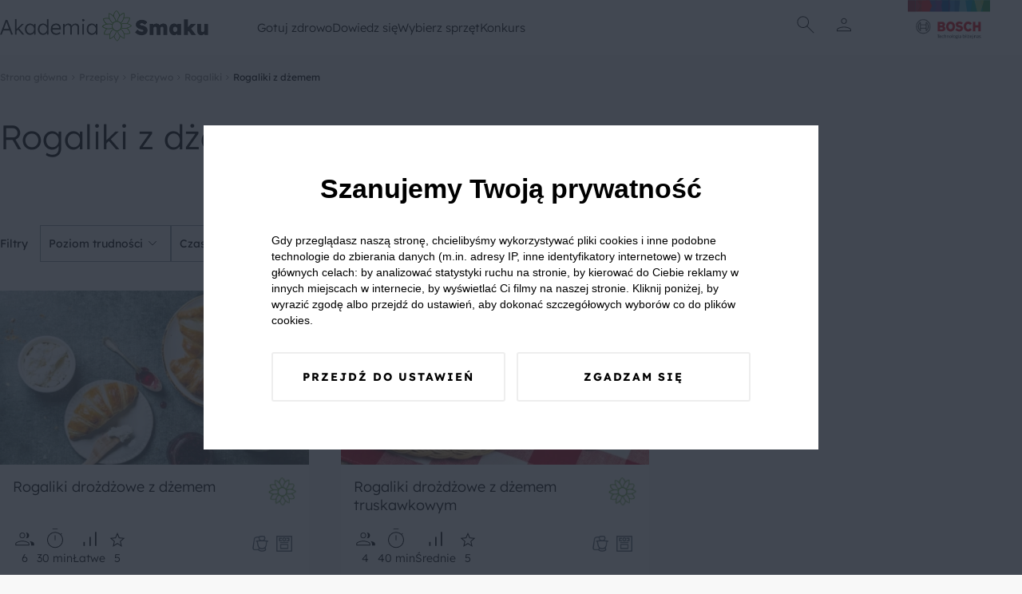

--- FILE ---
content_type: text/html; charset=UTF-8
request_url: https://akademiasmaku.pl/przepisy/rogaliki-z-dzemem
body_size: 12736
content:
<!DOCTYPE html>
<html lang="pl">
<head>
    <meta charset="utf-8"/>
    <meta name="viewport" content="width=device-width, initial-scale=1, shrink-to-fit=no">
    <title>Przepisy na rogaliki z dżemem - Akademia Smaku</title>
    <meta property="og:title" content="Przepisy na rogaliki z dżemem">
<meta property="og:image" content="/img/share.webp">

    <meta name="twitter:title" content="Przepisy na rogaliki z dżemem">
<meta name="twitter:description" content="">
    <script type="application/ld+json">{"@context":"https://schema.org","@type":"WebPage","name":"Przepisy na rogaliki z dżemem"}</script>
    <link rel="preconnect" href="https://fonts.googleapis.com">
    <link rel="preconnect" href="https://fonts.gstatic.com" crossorigin>
    <link  rel="preload"  as="style" onload="this.onload=null;this.rel='stylesheet'" href="https://fonts.googleapis.com/css2?family=Material+Symbols+Outlined:opsz,wght,FILL,GRAD@24,100,0,0" />
    <link rel="preload" as="style" href="https://akademiasmaku.pl/asb2025/assets/app-4ffc212f.css" /><link rel="modulepreload" href="https://akademiasmaku.pl/asb2025/assets/app-9a2ae87f.js" /><link rel="stylesheet" href="https://akademiasmaku.pl/asb2025/assets/app-4ffc212f.css" /><script type="module" src="https://akademiasmaku.pl/asb2025/assets/app-9a2ae87f.js"></script>    
    <link rel="canonical" href="https://akademiasmaku.pl/przepisy/rogaliki-z-dzemem">

    
    <meta name="google-site-verification" content="AEs5bHymViLQs128B50thCYxoCH49fA2fHgkevTvZ9g" />
    <link rel="dns-prefetch" href="https://www.googletagmanager.com/">
    <link href="https://www.googletagmanager.com/gtm.js?id=GTM-NL2H94" rel="preload" as="script">
    <link rel="preload" as="image" type="image/png"
          href="https://akademiasmaku.pl/asb2025/assets/bosh-logo-dda1f650.png"/>
    <link rel="preload" as="image" type="image/png"
          href="https://akademiasmaku.pl/asb2025/assets/akademia-logo-4608cd0f.png"/>


    
    
    <link rel="apple-touch-icon" sizes="180x180" href="https://akademiasmaku.pl/favicon/apple-touch-icon.png">
    <link rel="icon" type="image/png" sizes="32x32" href="https://akademiasmaku.pl/favicon/favicon-32x32.png">
    <link rel="icon" type="image/png" sizes="16x16" href="https://akademiasmaku.pl/favicon/favicon-16x16.png">
    <link rel="manifest" href="https://akademiasmaku.pl/favicon/site.webmanifest">
    <link rel="mask-icon" href="https://akademiasmaku.pl/favicon/safari-pinned-tab.svg" color="#72ab2e">
    <link rel="shortcut icon" href="https://akademiasmaku.pl/favicon/favicon.ico">
    <meta name="msapplication-TileColor" content="#da532c">
    <meta name="msapplication-config" content="https://akademiasmaku.pl/favicon/browserconfig.xml">
    <meta name="theme-color" content="#ffffff">
    
            <script type="application/ld+json">{"@context":"https:\/\/schema.org","@type":"BreadcrumbList","itemListElement":[{"@type":"ListItem","position":1,"item":{"@id":"https:\/\/akademiasmaku.pl","name":"Strona g\u0142\u00f3wna","image":null}},{"@type":"ListItem","position":2,"item":{"@id":"https:\/\/akademiasmaku.pl\/przepisy","name":"Przepisy","image":null}},{"@type":"ListItem","position":3,"item":{"@id":"https:\/\/akademiasmaku.pl\/przepisy\/pieczywo","name":"Pieczywo","image":null}},{"@type":"ListItem","position":4,"item":{"@id":"https:\/\/akademiasmaku.pl\/przepisy\/rogaliki","name":"Rogaliki","image":null}},{"@type":"ListItem","position":5,"item":{"@id":"https:\/\/akademiasmaku.pl\/przepisy\/rogaliki-z-dzemem","name":"Rogaliki z d\u017cemem","image":null}}]}</script>

        <style nonce="NIeHD9NGpq3QBgsTl96xxmSv8JJHK2Xn">[wire\:loading], [wire\:loading\.delay], [wire\:loading\.inline-block], [wire\:loading\.inline], [wire\:loading\.block], [wire\:loading\.flex], [wire\:loading\.table], [wire\:loading\.grid], [wire\:loading\.inline-flex] {display: none;}[wire\:loading\.delay\.shortest], [wire\:loading\.delay\.shorter], [wire\:loading\.delay\.short], [wire\:loading\.delay\.long], [wire\:loading\.delay\.longer], [wire\:loading\.delay\.longest] {display:none;}[wire\:offline] {display: none;}[wire\:dirty]:not(textarea):not(input):not(select) {display: none;}input:-webkit-autofill, select:-webkit-autofill, textarea:-webkit-autofill {animation-duration: 50000s;animation-name: livewireautofill;}@keyframes livewireautofill { from {} }</style>
</head>

<body class="rodoNoScroll">
<header class="header">
    <div class="container">
        <nav class="row align-stretch">
            <div class="col-6-xs col-3-md header__column">
                <a href="https://akademiasmaku.pl">
                    <img alt="Akademia Smaku" src="https://akademiasmaku.pl/asb2025/assets/akademia-logo-4608cd0f.png" width="261" height="39"
                         fetchpriority="high"/>
                </a>
            </div>
            <div class=" header__nav col-6-sm pl-1 pr-1">
                <div class="row  header__menu">
                                            <div class="header__menu__item">
                            <a class="header__menu__item__link" href=https://akademiasmaku.pl/przepisy>
                                Gotuj zdrowo
                            </a>
                                                            <div class="header__menu__item__submenu">
                                    <div class="container">
                                        <div class="row">
                                            <div class="col-2-xs header__menu__item__submenu__column mb-2">
                                            </div>
                                                                                                                                                <div class="col-2-xs header__menu__item__submenu__column mb-2">
                                                        <a class="header__menu__item__submenu__category"
                                                           href=https://akademiasmaku.pl/przepisy/potrawy>
                                                            Potrawy
                                                        </a>
                                                                                                                    <a class="header__menu__item__submenu__sublink"
                                                               href=https://akademiasmaku.pl/przepisy/zupy>
                                                                Zupy
                                                            </a>
                                                                                                                    <a class="header__menu__item__submenu__sublink"
                                                               href=https://akademiasmaku.pl/przepisy/dania-glowne>
                                                                Dania główne
                                                            </a>
                                                                                                                    <a class="header__menu__item__submenu__sublink"
                                                               href=https://akademiasmaku.pl/przepisy/dania-jednogarnkowe>
                                                                Dania jednogarnkowe
                                                            </a>
                                                                                                                    <a class="header__menu__item__submenu__sublink"
                                                               href=https://akademiasmaku.pl/przepisy/dla-dzieci>
                                                                Dla dzieci
                                                            </a>
                                                                                                                    <a class="header__menu__item__submenu__sublink"
                                                               href=https://akademiasmaku.pl/przepisy/kiszonki-i-przetwory>
                                                                Kiszonki i przetwory
                                                            </a>
                                                                                                                    <a class="header__menu__item__submenu__sublink"
                                                               href=https://akademiasmaku.pl/przepisy/sosy>
                                                                Sosy
                                                            </a>
                                                                                                                    <a class="header__menu__item__submenu__sublink"
                                                               href=https://akademiasmaku.pl/przepisy/salatki-i-surowki>
                                                                Sałatki i surówki
                                                            </a>
                                                                                                                    <a class="header__menu__item__submenu__sublink"
                                                               href=https://akademiasmaku.pl/przepisy/kuchnie-swiata>
                                                                Kuchnie świata
                                                            </a>
                                                                                                                    <a class="header__menu__item__submenu__sublink"
                                                               href=https://akademiasmaku.pl/przepisy/zdrowy-fastfood>
                                                                Zdrowy fastfood
                                                            </a>
                                                                                                            </div>

                                                                                                                                                                                                <div class="col-2-xs header__menu__item__submenu__column mb-2">
                                                        <a class="header__menu__item__submenu__category"
                                                           href=https://akademiasmaku.pl/przepisy/pora-dnia>
                                                            Pora dnia
                                                        </a>
                                                                                                                    <a class="header__menu__item__submenu__sublink"
                                                               href=https://akademiasmaku.pl/przepisy/sniadanie>
                                                                Śniadanie
                                                            </a>
                                                                                                                    <a class="header__menu__item__submenu__sublink"
                                                               href=https://akademiasmaku.pl/przepisy/drugie-sniadanie>
                                                                Drugie śniadanie
                                                            </a>
                                                                                                                    <a class="header__menu__item__submenu__sublink"
                                                               href=https://akademiasmaku.pl/przepisy/przystawka>
                                                                Przystawka
                                                            </a>
                                                                                                                    <a class="header__menu__item__submenu__sublink"
                                                               href=https://akademiasmaku.pl/przepisy/obiad>
                                                                Obiad
                                                            </a>
                                                                                                                    <a class="header__menu__item__submenu__sublink"
                                                               href=https://akademiasmaku.pl/przepisy/lunch>
                                                                Lunch
                                                            </a>
                                                                                                                    <a class="header__menu__item__submenu__sublink"
                                                               href=https://akademiasmaku.pl/przepisy/deser>
                                                                Deser
                                                            </a>
                                                                                                                    <a class="header__menu__item__submenu__sublink"
                                                               href=https://akademiasmaku.pl/przepisy/kolacja>
                                                                Kolacja
                                                            </a>
                                                                                                            </div>

                                                                                                                                                                                                <div class="col-2-xs header__menu__item__submenu__column mb-2">
                                                        <a class="header__menu__item__submenu__category"
                                                           href=https://akademiasmaku.pl/przepisy/specjalne-okazje>
                                                            Specjalne okazje
                                                        </a>
                                                                                                                    <a class="header__menu__item__submenu__sublink"
                                                               href=https://akademiasmaku.pl/przepisy/boze-narodzenie>
                                                                Boże Narodzenie
                                                            </a>
                                                                                                                    <a class="header__menu__item__submenu__sublink"
                                                               href=https://akademiasmaku.pl/przepisy/wielkanoc>
                                                                Wielkanoc
                                                            </a>
                                                                                                                    <a class="header__menu__item__submenu__sublink"
                                                               href=https://akademiasmaku.pl/przepisy/przyjecia-i-imprezy>
                                                                Przyjęcia i imprezy
                                                            </a>
                                                                                                                    <a class="header__menu__item__submenu__sublink"
                                                               href=https://akademiasmaku.pl/przepisy/przyjecia-dla-dzieci>
                                                                Przyjęcia dla dzieci
                                                            </a>
                                                                                                                    <a class="header__menu__item__submenu__sublink"
                                                               href=https://akademiasmaku.pl/przepisy/piknik>
                                                                Piknik
                                                            </a>
                                                                                                                    <a class="header__menu__item__submenu__sublink"
                                                               href=https://akademiasmaku.pl/przepisy/grill>
                                                                Grill
                                                            </a>
                                                                                                            </div>

                                                                                                                                                                                                <div class="col-2-xs header__menu__item__submenu__column mb-2">
                                                        <a class="header__menu__item__submenu__category"
                                                           href=https://akademiasmaku.pl/przepisy/napoje>
                                                            Napoje
                                                        </a>
                                                                                                                    <a class="header__menu__item__submenu__sublink"
                                                               href=https://akademiasmaku.pl/przepisy/grzance>
                                                                Grzańce
                                                            </a>
                                                                                                                    <a class="header__menu__item__submenu__sublink"
                                                               href=https://akademiasmaku.pl/przepisy/kawy>
                                                                Kawy
                                                            </a>
                                                                                                                    <a class="header__menu__item__submenu__sublink"
                                                               href=https://akademiasmaku.pl/przepisy/herbaty>
                                                                Herbaty
                                                            </a>
                                                                                                                    <a class="header__menu__item__submenu__sublink"
                                                               href=https://akademiasmaku.pl/przepisy/drinki>
                                                                Drinki
                                                            </a>
                                                                                                                    <a class="header__menu__item__submenu__sublink"
                                                               href=https://akademiasmaku.pl/przepisy/smoothie>
                                                                Smoothie
                                                            </a>
                                                                                                                    <a class="header__menu__item__submenu__sublink"
                                                               href=https://akademiasmaku.pl/przepisy/koktajle>
                                                                Koktajle
                                                            </a>
                                                                                                                    <a class="header__menu__item__submenu__sublink"
                                                               href=https://akademiasmaku.pl/przepisy/soki>
                                                                Soki
                                                            </a>
                                                                                                            </div>

                                                                                                                                                                                                <div class="col-2-xs">
                                                        <a class="header__menu__item__submenu__sublink--alone"
                                                           href=https://akademiasmaku.pl/top-10-przepisow-miesiaca>
                                                            TOP 10 przepisów miesiąca
                                                        </a>
                                                    </div>

                                                                                                                                        <div class="col-2-xs header__menu__item__submenu__column mb-2">
                                            </div>
                                        </div>
                                    </div>
                                </div>
                                                    </div>

                                            <div class="header__menu__item">
                            <a class="header__menu__item__link" href=https://akademiasmaku.pl/porady>
                                Dowiedz się
                            </a>
                                                            <div class="header__menu__item__submenu">
                                    <div class="container">
                                        <div class="row">
                                            <div class="col-2-xs header__menu__item__submenu__column mb-2">
                                            </div>
                                                                                                                                                <div class="col-2-xs">
                                                        <a class="header__menu__item__submenu__sublink--alone"
                                                           href=https://akademiasmaku.pl/inspiracje>
                                                            Inspiracje
                                                        </a>
                                                    </div>

                                                                                                                                                                                                <div class="col-2-xs">
                                                        <a class="header__menu__item__submenu__sublink--alone"
                                                           href=https://akademiasmaku.pl/porady>
                                                            Porady
                                                        </a>
                                                    </div>

                                                                                                                                                                                                <div class="col-2-xs">
                                                        <a class="header__menu__item__submenu__sublink--alone"
                                                           href=https://akademiasmaku.pl/artykuly>
                                                            Artykuły
                                                        </a>
                                                    </div>

                                                                                                                                                                                                <div class="col-2-xs">
                                                        <a class="header__menu__item__submenu__sublink--alone"
                                                           href=https://akademiasmaku.pl/quizy>
                                                            Quizy
                                                        </a>
                                                    </div>

                                                                                                                                                                                                <div class="col-2-xs">
                                                        <a class="header__menu__item__submenu__sublink--alone"
                                                           href=https://akademiasmaku.pl/redakcja>
                                                            Redakcja
                                                        </a>
                                                    </div>

                                                                                                                                        <div class="col-2-xs header__menu__item__submenu__column mb-2">
                                            </div>
                                        </div>
                                    </div>
                                </div>
                                                    </div>

                                            <div class="header__menu__item">
                            <a class="header__menu__item__link" href=https://akademiasmaku.pl/sprzety-agd>
                                Wybierz sprzęt
                            </a>
                                                            <div class="header__menu__item__submenu">
                                    <div class="container">
                                        <div class="row">
                                            <div class="col-2-xs header__menu__item__submenu__column mb-2">
                                            </div>
                                                                                                                                                <div class="col-2-xs header__menu__item__submenu__column mb-2">
                                                        <a class="header__menu__item__submenu__category"
                                                           href=https://akademiasmaku.pl/sprzety-agd/kuchnia>
                                                            Kuchnia
                                                        </a>
                                                                                                                    <a class="header__menu__item__submenu__sublink"
                                                               href=https://akademiasmaku.pl/sprzety-agd/kuchnia/zmywarki,6>
                                                                Zmywarki
                                                            </a>
                                                                                                                    <a class="header__menu__item__submenu__sublink"
                                                               href=https://akademiasmaku.pl/sprzety-agd/kuchnia/chlodziarki-i-zamrazarki,5>
                                                                Chłodziarki i zamrażarki
                                                            </a>
                                                                                                                    <a class="header__menu__item__submenu__sublink"
                                                               href=https://akademiasmaku.pl/sprzety-agd/kuchnia/piekarniki,4>
                                                                Piekarniki
                                                            </a>
                                                                                                                    <a class="header__menu__item__submenu__sublink"
                                                               href=https://akademiasmaku.pl/sprzety-agd/kuchnia/plyty-grzewcze,3>
                                                                Płyty grzewcze
                                                            </a>
                                                                                                                    <a class="header__menu__item__submenu__sublink"
                                                               href=https://akademiasmaku.pl/sprzety-agd/kuchnia/roboty-kuchenne,2>
                                                                Roboty kuchnne
                                                            </a>
                                                                                                                    <a class="header__menu__item__submenu__sublink"
                                                               href=https://akademiasmaku.pl/sprzety-agd/kuchnia/blendery-reczne-i-kielichowe,1>
                                                                Blendery ręczne i kielichowe
                                                            </a>
                                                                                                            </div>

                                                                                                                                                                                                <div class="col-2-xs header__menu__item__submenu__column mb-2">
                                                        <a class="header__menu__item__submenu__category"
                                                           href=https://akademiasmaku.pl/sprzety-agd/dom>
                                                            Dom
                                                        </a>
                                                                                                                    <a class="header__menu__item__submenu__sublink"
                                                               href=https://akademiasmaku.pl/sprzety-agd/dom/odkurzacze,10>
                                                                Odkurzacze
                                                            </a>
                                                                                                                    <a class="header__menu__item__submenu__sublink"
                                                               href=https://akademiasmaku.pl/sprzety-agd/dom/suszarki,8>
                                                                Suszarki
                                                            </a>
                                                                                                                    <a class="header__menu__item__submenu__sublink"
                                                               href=https://akademiasmaku.pl/sprzety-agd/dom/pralki,7>
                                                                Pralki
                                                            </a>
                                                                                                            </div>

                                                                                                                                        <div class="col-2-xs header__menu__item__submenu__column mb-2">
                                            </div>
                                        </div>
                                    </div>
                                </div>
                                                    </div>

                                            <div class="header__menu__item">
                            <a class="header__menu__item__link" href=https://akademiasmaku.pl/testerzysmaku>
                                Konkurs
                            </a>
                                                    </div>

                                    </div>
            </div>
            <div class="col-2-xs header__column header__iconsColumn">
                <div class="row justify-center align-center header__row">
              <span class="header__icon  display-i-md display-n icon ">       <img class="search-modal-toggle" src="https://akademiasmaku.pl/asb2025/assets/search-d759c0fb.svg"
                                                                         width="32"
                                                                         height="32"
                                                                         alt="Wyszukaj"></span>


                                                                <span class="header__icon header__icon__user ">
      <img src="https://akademiasmaku.pl/asb2025/assets/user-8a4622a1.svg" class="user-modal-toggle"
           width="32"
           height="32"
           alt="Użytkownik"></span>
                    
                </div>
                <div class="header__bottomAnchor">
                    <div id="user-modal" class="userMenu">
  <div  class="userMenu__content user-modal-toggle">
    
          <a href="https://akademiasmaku.pl/logowanie" class="btn  btn--primary userMenu__content__button">Zaloguj się</a>
      <a href="https://akademiasmaku.pl/rejestracja" class="btn  btn--secondary userMenu__content__button">Załóż konto</a>
      </div>
</div>

                    <div id="search-modal" class="searchMenu">
    <form class="searchMenu__content" method="GET" action="https://akademiasmaku.pl/wyszukiwarka">


      <input name="pharse" required class="formField__input" id="search-modal-input" type="text" value="">
    <button class="btn btn--primary btn--small searchMenu__content__button">
        <img
            src="https://akademiasmaku.pl/asb2025/assets/search-white-a4739cea.svg"
            width="28" height="28"
            alt="Szukaj">
    </button>
  </form>

</div>

                </div>
            </div>
            <div class="col-4-xs col-1-md header__column ">
                <div class="row justify-flex-end header__row">
                    <a href="https://www.bosch-home.pl/" target="_blank">
                        <img alt="Bosh Logo" src="https://akademiasmaku.pl/asb2025/assets/bosh-logo-dda1f650.png" fetchpriority="high"
                             width="135" height="85"/>
                    </a>
                </div>
            </div>
        </nav>
    </div>

</header>

<div class="headerMobile">
    <div class="container headerMobile__container">
        <div class="row">
            <a href="/" class="col-2-xs headerMobile__link pt-1 pb-1 headerMobile__column">
                <img class="headerMobile__icon" src="https://akademiasmaku.pl/asb2025/assets/home-5e56b80a.svg" width="26"
                     height="26"
                     alt="Home">
                <span class="headerMobile__link">
          Home
        </span>
            </a>
            <div class="col-2-xs headerMobile__link pt-1 pb-1 headerMobile__column headerMobile__tab" data-key="0">
                <img class="headerMobile__icon" src="https://akademiasmaku.pl/asb2025/assets/stockpot-314129ce.svg" width="26"
                     height="26"
                     alt="   Gotuj zdrowo">
                <span class="headerMobile__link">
          Gotuj zdrowo
        </span>
            </div>
            <div class="col-4-xs headerMobile__link pt-1 pb-1 headerMobile__column--center">
          <span class="headerMobile__icon headerMobile__icon--center ">   <img class="search-modal-toggle"
                                                                                                  src="https://akademiasmaku.pl/asb2025/assets/search-7ba99c2e.svg"
                                                                                                  width="38" height="38"
                                                                                                  alt="Znajdź przepis">
</span>

                <span class="headerMobile__link search-modal-toggle">
          Znajdź przepis
        </span>
            </div>
            <div href="https://akademiasmaku.pl/profil/ulubione" class="col-2-xs headerMobile__link pt-1 pb-1 headerMobile__column">
                <img class="headerMobile__icon" src="https://akademiasmaku.pl/asb2025/assets/favorite-e304e438.svg" width="26"
                     height="26"
                     alt="   Ulubione">
                <span class="headerMobile__link">
          Ulubione
        </span>
            </div>
            <div class="col-2-xs headerMobile__link pt-1 pb-1 headerMobile__column headerMobile__tab" data-key="more">

                <img class="headerMobile__icon" src="https://akademiasmaku.pl/asb2025/assets/more-7c0a7cba.svg" width="26"
                     height="26"
                     alt="   Więcej">
                <span class="headerMobile__link">
          Więcej
        </span>
            </div>
        </div>
    </div>
</div>
    <div class="headerMobile__expand" data-key="0">
        <button class="headerMobile__expand__close">
            <img  class="headerMobile__expand__close__icon" src="https://akademiasmaku.pl/asb2025/assets/close-63600f98.svg"
                  width="24"
                  height="24"
                  alt="Zamknij">


            Zamknij
        </button>
        <span class="headerMobile__expand__title">Gotuj zdrowo</span>
                                    <div class="headerMobile__expand__acordion">
                    <div class="headerMobile__expand__acordion__head">
                        <div class="headerMobile__expand__acordion__head__content">
                            Potrawy
                            <img class="headerMobile__expand__acordion__head__content__icon"
                                 src="https://akademiasmaku.pl/asb2025/assets/chevron-right-13227fb2.svg"
                                 width="24" height="24"
                                 alt="Strzałka w prawo">
                        </div>
                    </div>
                    <div class="headerMobile__expand__acordion__body">
                                                    <a class="headerMobile__expand__acordion__body__link" href=https://akademiasmaku.pl/przepisy/zupy>
                                Zupy
                            </a>
                                                    <a class="headerMobile__expand__acordion__body__link" href=https://akademiasmaku.pl/przepisy/dania-glowne>
                                Dania główne
                            </a>
                                                    <a class="headerMobile__expand__acordion__body__link" href=https://akademiasmaku.pl/przepisy/dania-jednogarnkowe>
                                Dania jednogarnkowe
                            </a>
                                                    <a class="headerMobile__expand__acordion__body__link" href=https://akademiasmaku.pl/przepisy/dla-dzieci>
                                Dla dzieci
                            </a>
                                                    <a class="headerMobile__expand__acordion__body__link" href=https://akademiasmaku.pl/przepisy/kiszonki-i-przetwory>
                                Kiszonki i przetwory
                            </a>
                                                    <a class="headerMobile__expand__acordion__body__link" href=https://akademiasmaku.pl/przepisy/sosy>
                                Sosy
                            </a>
                                                    <a class="headerMobile__expand__acordion__body__link" href=https://akademiasmaku.pl/przepisy/salatki-i-surowki>
                                Sałatki i surówki
                            </a>
                                                    <a class="headerMobile__expand__acordion__body__link" href=https://akademiasmaku.pl/przepisy/kuchnie-swiata>
                                Kuchnie świata
                            </a>
                                                    <a class="headerMobile__expand__acordion__body__link" href=https://akademiasmaku.pl/przepisy/zdrowy-fastfood>
                                Zdrowy fastfood
                            </a>
                                            </div>
                </div>
                                                <div class="headerMobile__expand__acordion">
                    <div class="headerMobile__expand__acordion__head">
                        <div class="headerMobile__expand__acordion__head__content">
                            Pora dnia
                            <img class="headerMobile__expand__acordion__head__content__icon"
                                 src="https://akademiasmaku.pl/asb2025/assets/chevron-right-13227fb2.svg"
                                 width="24" height="24"
                                 alt="Strzałka w prawo">
                        </div>
                    </div>
                    <div class="headerMobile__expand__acordion__body">
                                                    <a class="headerMobile__expand__acordion__body__link" href=https://akademiasmaku.pl/przepisy/sniadanie>
                                Śniadanie
                            </a>
                                                    <a class="headerMobile__expand__acordion__body__link" href=https://akademiasmaku.pl/przepisy/drugie-sniadanie>
                                Drugie śniadanie
                            </a>
                                                    <a class="headerMobile__expand__acordion__body__link" href=https://akademiasmaku.pl/przepisy/przystawka>
                                Przystawka
                            </a>
                                                    <a class="headerMobile__expand__acordion__body__link" href=https://akademiasmaku.pl/przepisy/obiad>
                                Obiad
                            </a>
                                                    <a class="headerMobile__expand__acordion__body__link" href=https://akademiasmaku.pl/przepisy/lunch>
                                Lunch
                            </a>
                                                    <a class="headerMobile__expand__acordion__body__link" href=https://akademiasmaku.pl/przepisy/deser>
                                Deser
                            </a>
                                                    <a class="headerMobile__expand__acordion__body__link" href=https://akademiasmaku.pl/przepisy/kolacja>
                                Kolacja
                            </a>
                                            </div>
                </div>
                                                <div class="headerMobile__expand__acordion">
                    <div class="headerMobile__expand__acordion__head">
                        <div class="headerMobile__expand__acordion__head__content">
                            Specjalne okazje
                            <img class="headerMobile__expand__acordion__head__content__icon"
                                 src="https://akademiasmaku.pl/asb2025/assets/chevron-right-13227fb2.svg"
                                 width="24" height="24"
                                 alt="Strzałka w prawo">
                        </div>
                    </div>
                    <div class="headerMobile__expand__acordion__body">
                                                    <a class="headerMobile__expand__acordion__body__link" href=https://akademiasmaku.pl/przepisy/boze-narodzenie>
                                Boże Narodzenie
                            </a>
                                                    <a class="headerMobile__expand__acordion__body__link" href=https://akademiasmaku.pl/przepisy/wielkanoc>
                                Wielkanoc
                            </a>
                                                    <a class="headerMobile__expand__acordion__body__link" href=https://akademiasmaku.pl/przepisy/przyjecia-i-imprezy>
                                Przyjęcia i imprezy
                            </a>
                                                    <a class="headerMobile__expand__acordion__body__link" href=https://akademiasmaku.pl/przepisy/przyjecia-dla-dzieci>
                                Przyjęcia dla dzieci
                            </a>
                                                    <a class="headerMobile__expand__acordion__body__link" href=https://akademiasmaku.pl/przepisy/piknik>
                                Piknik
                            </a>
                                                    <a class="headerMobile__expand__acordion__body__link" href=https://akademiasmaku.pl/przepisy/grill>
                                Grill
                            </a>
                                            </div>
                </div>
                                                <div class="headerMobile__expand__acordion">
                    <div class="headerMobile__expand__acordion__head">
                        <div class="headerMobile__expand__acordion__head__content">
                            Napoje
                            <img class="headerMobile__expand__acordion__head__content__icon"
                                 src="https://akademiasmaku.pl/asb2025/assets/chevron-right-13227fb2.svg"
                                 width="24" height="24"
                                 alt="Strzałka w prawo">
                        </div>
                    </div>
                    <div class="headerMobile__expand__acordion__body">
                                                    <a class="headerMobile__expand__acordion__body__link" href=https://akademiasmaku.pl/przepisy/grzance>
                                Grzańce
                            </a>
                                                    <a class="headerMobile__expand__acordion__body__link" href=https://akademiasmaku.pl/przepisy/kawy>
                                Kawy
                            </a>
                                                    <a class="headerMobile__expand__acordion__body__link" href=https://akademiasmaku.pl/przepisy/herbaty>
                                Herbaty
                            </a>
                                                    <a class="headerMobile__expand__acordion__body__link" href=https://akademiasmaku.pl/przepisy/drinki>
                                Drinki
                            </a>
                                                    <a class="headerMobile__expand__acordion__body__link" href=https://akademiasmaku.pl/przepisy/smoothie>
                                Smoothie
                            </a>
                                                    <a class="headerMobile__expand__acordion__body__link" href=https://akademiasmaku.pl/przepisy/koktajle>
                                Koktajle
                            </a>
                                                    <a class="headerMobile__expand__acordion__body__link" href=https://akademiasmaku.pl/przepisy/soki>
                                Soki
                            </a>
                                            </div>
                </div>
                                                <a class="headerMobile__expand__acordion__link" class="" href=https://akademiasmaku.pl/top-10-przepisow-miesiaca>
                    TOP 10 przepisów miesiąca
                </a>
                    
    </div>
    <div class="headerMobile__expand" data-key="1">
        <button class="headerMobile__expand__close">
            <img  class="headerMobile__expand__close__icon" src="https://akademiasmaku.pl/asb2025/assets/close-63600f98.svg"
                  width="24"
                  height="24"
                  alt="Zamknij">


            Zamknij
        </button>
        <span class="headerMobile__expand__title">Dowiedz się</span>
                                    <a class="headerMobile__expand__acordion__link" class="" href=https://akademiasmaku.pl/inspiracje>
                    Inspiracje
                </a>
                                                <a class="headerMobile__expand__acordion__link" class="" href=https://akademiasmaku.pl/porady>
                    Porady
                </a>
                                                <a class="headerMobile__expand__acordion__link" class="" href=https://akademiasmaku.pl/artykuly>
                    Artykuły
                </a>
                                                <a class="headerMobile__expand__acordion__link" class="" href=https://akademiasmaku.pl/quizy>
                    Quizy
                </a>
                                                <a class="headerMobile__expand__acordion__link" class="" href=https://akademiasmaku.pl/redakcja>
                    Redakcja
                </a>
                    
    </div>
    <div class="headerMobile__expand" data-key="2">
        <button class="headerMobile__expand__close">
            <img  class="headerMobile__expand__close__icon" src="https://akademiasmaku.pl/asb2025/assets/close-63600f98.svg"
                  width="24"
                  height="24"
                  alt="Zamknij">


            Zamknij
        </button>
        <span class="headerMobile__expand__title">Wybierz sprzęt</span>
                                    <div class="headerMobile__expand__acordion">
                    <div class="headerMobile__expand__acordion__head">
                        <div class="headerMobile__expand__acordion__head__content">
                            Kuchnia
                            <img class="headerMobile__expand__acordion__head__content__icon"
                                 src="https://akademiasmaku.pl/asb2025/assets/chevron-right-13227fb2.svg"
                                 width="24" height="24"
                                 alt="Strzałka w prawo">
                        </div>
                    </div>
                    <div class="headerMobile__expand__acordion__body">
                                                    <a class="headerMobile__expand__acordion__body__link" href=https://akademiasmaku.pl/sprzety-agd/kuchnia/zmywarki,6>
                                Zmywarki
                            </a>
                                                    <a class="headerMobile__expand__acordion__body__link" href=https://akademiasmaku.pl/sprzety-agd/kuchnia/chlodziarki-i-zamrazarki,5>
                                Chłodziarki i zamrażarki
                            </a>
                                                    <a class="headerMobile__expand__acordion__body__link" href=https://akademiasmaku.pl/sprzety-agd/kuchnia/piekarniki,4>
                                Piekarniki
                            </a>
                                                    <a class="headerMobile__expand__acordion__body__link" href=https://akademiasmaku.pl/sprzety-agd/kuchnia/plyty-grzewcze,3>
                                Płyty grzewcze
                            </a>
                                                    <a class="headerMobile__expand__acordion__body__link" href=https://akademiasmaku.pl/sprzety-agd/kuchnia/roboty-kuchenne,2>
                                Roboty kuchnne
                            </a>
                                                    <a class="headerMobile__expand__acordion__body__link" href=https://akademiasmaku.pl/sprzety-agd/kuchnia/blendery-reczne-i-kielichowe,1>
                                Blendery ręczne i kielichowe
                            </a>
                                            </div>
                </div>
                                                <div class="headerMobile__expand__acordion">
                    <div class="headerMobile__expand__acordion__head">
                        <div class="headerMobile__expand__acordion__head__content">
                            Dom
                            <img class="headerMobile__expand__acordion__head__content__icon"
                                 src="https://akademiasmaku.pl/asb2025/assets/chevron-right-13227fb2.svg"
                                 width="24" height="24"
                                 alt="Strzałka w prawo">
                        </div>
                    </div>
                    <div class="headerMobile__expand__acordion__body">
                                                    <a class="headerMobile__expand__acordion__body__link" href=https://akademiasmaku.pl/sprzety-agd/dom/odkurzacze,10>
                                Odkurzacze
                            </a>
                                                    <a class="headerMobile__expand__acordion__body__link" href=https://akademiasmaku.pl/sprzety-agd/dom/suszarki,8>
                                Suszarki
                            </a>
                                                    <a class="headerMobile__expand__acordion__body__link" href=https://akademiasmaku.pl/sprzety-agd/dom/pralki,7>
                                Pralki
                            </a>
                                            </div>
                </div>
                    
    </div>
    <div class="headerMobile__expand" data-key="3">
        <button class="headerMobile__expand__close">
            <img  class="headerMobile__expand__close__icon" src="https://akademiasmaku.pl/asb2025/assets/close-63600f98.svg"
                  width="24"
                  height="24"
                  alt="Zamknij">


            Zamknij
        </button>
        <span class="headerMobile__expand__title">Konkurs</span>
        
    </div>

<div class="headerMobile__expand" data-key="more">
    <button class="headerMobile__expand__close">
        <img  class="headerMobile__expand__close__icon" src="https://akademiasmaku.pl/asb2025/assets/close-63600f98.svg"
              width="24"
              height="24"
              alt="Zamknij">
        Zamknij
    </button>
    <h2 class="headerMobile__expand__title">Więcej</h2>
                        <div class="headerMobile__expand__acordion">
                <div class="headerMobile__expand__acordion__head">
                    <div class="headerMobile__expand__acordion__head__content">
                        Dowiedz się
                        <img class="headerMobile__expand__acordion__head__content__icon"
                             src="https://akademiasmaku.pl/asb2025/assets/chevron-right-13227fb2.svg"
                             width="24" height="24"
                             alt="Strzałka w prawo">


                    </div>
                </div>
                <div class="headerMobile__expand__acordion__body">
                                            <a class="headerMobile__expand__acordion__body__link" href=https://akademiasmaku.pl/inspiracje>
                            Inspiracje
                        </a>
                                            <a class="headerMobile__expand__acordion__body__link" href=https://akademiasmaku.pl/porady>
                            Porady
                        </a>
                                            <a class="headerMobile__expand__acordion__body__link" href=https://akademiasmaku.pl/artykuly>
                            Artykuły
                        </a>
                                            <a class="headerMobile__expand__acordion__body__link" href=https://akademiasmaku.pl/quizy>
                            Quizy
                        </a>
                                            <a class="headerMobile__expand__acordion__body__link" href=https://akademiasmaku.pl/redakcja>
                            Redakcja
                        </a>
                                    </div>
            </div>
                                <div class="headerMobile__expand__acordion">
                <div class="headerMobile__expand__acordion__head">
                    <div class="headerMobile__expand__acordion__head__content">
                        Wybierz sprzęt
                        <img class="headerMobile__expand__acordion__head__content__icon"
                             src="https://akademiasmaku.pl/asb2025/assets/chevron-right-13227fb2.svg"
                             width="24" height="24"
                             alt="Strzałka w prawo">


                    </div>
                </div>
                <div class="headerMobile__expand__acordion__body">
                                            <a class="headerMobile__expand__acordion__body__link" href=https://akademiasmaku.pl/sprzety-agd/kuchnia>
                            Kuchnia
                        </a>
                                            <a class="headerMobile__expand__acordion__body__link" href=https://akademiasmaku.pl/sprzety-agd/dom>
                            Dom
                        </a>
                                    </div>
            </div>
                                <a class="headerMobile__expand__acordion__link" class="" href=https://akademiasmaku.pl/testerzysmaku>
                Konkurs
            </a>
            </div>




<main>
        <nav class="breadcrumb" aria-label="breadcrumbs">
            <div class="container">
                <ul class="breadcrumb__list">
                                                                                                        <li  class="breadcrumb__item"><a class="breadcrumb__link" href="https://akademiasmaku.pl">Strona główna</a></li>
                                                    
                                                                                                        <li  class="breadcrumb__item"><a class="breadcrumb__link" href="https://akademiasmaku.pl/przepisy">Przepisy</a></li>
                                                    
                                                                                                        <li  class="breadcrumb__item"><a class="breadcrumb__link" href="https://akademiasmaku.pl/przepisy/pieczywo">Pieczywo</a></li>
                                                    
                                                                                                        <li  class="breadcrumb__item"><a class="breadcrumb__link" href="https://akademiasmaku.pl/przepisy/rogaliki">Rogaliki</a></li>
                                                    
                                                                                                        <li class="breadcrumb__item "><a class="breadcrumb__link breadcrumb__link--active" href="https://akademiasmaku.pl/przepisy/rogaliki-z-dzemem" aria-current="page">Rogaliki z dżemem</a></li>
                                                    
                                    </ul>
            </div>
        </nav>


    <div class="container ">

        <div class="tagInfo">
            <div class="row gap-2 align-center">
                <div class=" col-12-md ">
                    <h1 class="tagInfo__title">Rogaliki z dżemem</h1>
                                                                                                        </div>
                            </div>
        </div>

        
        <div class="filters">
            <div class="filters__title">Filtry</div>
            <form action=" https://akademiasmaku.pl/przepisy/rogaliki-z-dzemem "
                  class="filters__form" method="get">
                <div class="filters__list">


                    <div class="filters__select">
                        <span>Poziom trudności</span>
                        <img src="https://akademiasmaku.pl/asb2025/assets/keyboard-arrow-down-fd40ddb2.svg" width="24" height="24"
                             alt="Strzałka w dół">
                        <div class="filters__selectBottom">
                            <label class="filters__label">
                                <input class="filters__checkbox" name="poziom"  value="0" type="radio">
                                <span class="filters__labelText">Łatwy</span>
                            </label>

                            <label class="filters__label">
                                <input class="filters__checkbox" name="poziom"  value="1" type="radio">
                                <span class="filters__labelText">Średnie</span>
                            </label>

                            <label class="filters__label">
                                <input class="filters__checkbox" name="poziom"  value="2" type="radio">
                                <span class="filters__labelText">Trudne</span>
                            </label>
                        </div>
                    </div>


                    <div class="filters__select">
                        <span>Czas przygotowania</span>
                        <img src="https://akademiasmaku.pl/asb2025/assets/keyboard-arrow-down-fd40ddb2.svg" width="24" height="24"
                             alt="Strzałka w dół">
                        <div class="filters__selectBottom">
                            <label class="filters__label">
                                <input class="filters__checkbox" name="czas"   value="1" type="radio">
                                <span class="filters__labelText">Do 10 min</span>
                            </label>
                            <label class="filters__label">
                                <input class="filters__checkbox" name="czas"   value="2" type="radio">
                                <span class="filters__labelText">Do 20 min</span>
                            </label>

                            <label class="filters__label">
                                <input class="filters__checkbox" name="czas"   value="3" type="radio">
                                <span class="filters__labelText">Do 45 min</span>
                            </label>

                            <label class="filters__label">
                                <input class="filters__checkbox" name="czas"   value="4" type="radio">
                                <span class="filters__labelText">Do 1 godz</span>
                            </label>

                            <label class="filters__label">
                                <input class="filters__checkbox" name="czas"   value="5" type="radio">
                                <span class="filters__labelText">Powyżej 1 godziny</span>
                            </label>
                        </div>
                    </div>


                    <div class="filters__select">
                        <span>Dieta</span>
                        <img src="https://akademiasmaku.pl/asb2025/assets/keyboard-arrow-down-fd40ddb2.svg" width="24" height="24"
                             alt="Strzałka w dół">
                        <div class="filters__selectBottom">
                                                            <label class="filters__label">
                                    <input class="filters__checkbox" name="dieta"
                                             value="1"
                                           type="radio">
                                    <span class="filters__labelText">Wegańska</span>
                                </label>
                                                            <label class="filters__label">
                                    <input class="filters__checkbox" name="dieta"
                                             value="2"
                                           type="radio">
                                    <span class="filters__labelText">Wegetariańska</span>
                                </label>
                                                            <label class="filters__label">
                                    <input class="filters__checkbox" name="dieta"
                                             value="3"
                                           type="radio">
                                    <span class="filters__labelText">Bezglutenowa</span>
                                </label>
                                                            <label class="filters__label">
                                    <input class="filters__checkbox" name="dieta"
                                             value="4"
                                           type="radio">
                                    <span class="filters__labelText">Bez laktozy</span>
                                </label>
                                                    </div>
                    </div>


                    <div class="filters__select">
                        <span>Autor przepisu</span>
                        <img src="https://akademiasmaku.pl/asb2025/assets/keyboard-arrow-down-fd40ddb2.svg" width="24" height="24"
                             alt="Strzałka w dół">
                        <div class="filters__selectBottom">
                            <label class="filters__label">
                                <input class="filters__checkbox" name="autor"
                                        checked    value="dowolny"
                                       type="radio">
                                <span class="filters__labelText">Dowolny</span>
                            </label>
                            <label class="filters__label">
                                <input class="filters__checkbox" name="autor"
                                        value="olatatka"
                                       type="radio">
                                <span class="filters__labelText">Ola Tatka</span>
                            </label>
                            <label class="filters__label">
                                <input class="filters__checkbox" name="autor"
                                        value="tomaszlach"
                                       type="radio">
                                <span class="filters__labelText">Tomasz Lach</span>
                            </label>
                            <label class="filters__label">
                                <input class="filters__checkbox" name="autor"
                                        value="mateuszgessler" type="radio">
                                <span class="filters__labelText">Mateusz Gessler</span>
                            </label>
                            <label class="filters__label">
                                <input class="filters__checkbox" name="autor"
                                        value="julitastrzalkowska" type="radio">
                                <span class="filters__labelText">Julita Strzałkowska</span>
                            </label>
                            <label class="filters__label">
                                <input class="filters__checkbox" name="autor"
                                        value="redakcja"
                                       type="radio">
                                <span class="filters__labelText">Redakcja</span>
                            </label>
                        </div>
                    </div>

                    <div class="filters__select">
                        <span>Sortuj: Od najnowszych</span>
                        <img src="https://akademiasmaku.pl/asb2025/assets/keyboard-arrow-down-fd40ddb2.svg" width="24" height="24"
                             alt="Strzałka w dół">
                        <div class="filters__selectBottom">
                            <label class="filters__label">
                                <input class="filters__checkbox" name="sortowanie"
                                        checked   value="najnowsze"
                                       type="radio">
                                <span class="filters__labelText">Od najnowszych</span>
                            </label>

                            <label class="filters__label">
                                <input class="filters__checkbox" name="sortowanie"
                                        value="najstarsze"
                                       type="radio">
                                <span class="filters__labelText">Od najstarszych</span>
                            </label>

                            <label class="filters__label">
                                <input class="filters__checkbox" name="sortowanie"
                                        value="najlepiej_oceniane"
                                       type="radio">
                                <span class="filters__labelText">Od najlepiej ocenianych</span>
                            </label>

                            <label class="filters__label">
                                <input class="filters__checkbox" name="sortowanie"
                                        value="najczesciej_oceniane"
                                       type="radio">
                                <span class="filters__labelText">Od najczęściej ocenianych</span>
                            </label>

                            <label class="filters__label">
                                <input class="filters__checkbox" name="sortowanie"
                                        value="najczesciej_oceniane_30dni"
                                       type="radio">
                                <span class="filters__labelText">Od najbardziej trendujących</span>
                            </label>

                        </div>
                    </div>

                </div>

            </form>

        </div>

        <div class="filtersMobile">
            <a href="javascript:" data-modal="mobile-filters" class="filtersMobile__filters">
                <img src="https://akademiasmaku.pl/asb2025/assets/filters-f223ee27.svg" width="24" height="24"
                     alt="Filtry">
                <span class="filtersMobile__filtersText">Filtry</span>


            </a>
        </div>

        
                    <div class="row gap-2">
                                                        <div class=" col-4-lg col-6-md col-12-xs">
                        <div class="recipeItem ">
    <a href="https://akademiasmaku.pl/przepis/rogaliki-drozdzowe-z-dzemem,4744" class="recipeItem__photo">

        <img class="recipeItem__image" width="660" height="372" alt="Rogaliki drożdżowe z dżemem"  loading="lazy" srcset="https://akademiasmaku.pl/storage/7572/responsive-images/rogaliki-drozdzowe-z-dzemem-4744___thumb_660_372.webp 660w, https://akademiasmaku.pl/storage/7572/responsive-images/rogaliki-drozdzowe-z-dzemem-4744___thumb_552_311.webp 552w, https://akademiasmaku.pl/storage/7572/responsive-images/rogaliki-drozdzowe-z-dzemem-4744___thumb_461_260.webp 461w, https://akademiasmaku.pl/storage/7572/responsive-images/rogaliki-drozdzowe-z-dzemem-4744___thumb_386_218.webp 386w, https://akademiasmaku.pl/storage/7572/responsive-images/rogaliki-drozdzowe-z-dzemem-4744___thumb_323_182.webp 323w, https://akademiasmaku.pl/storage/7572/responsive-images/rogaliki-drozdzowe-z-dzemem-4744___thumb_270_152.webp 270w, [data-uri] 32w" onload="window.requestAnimationFrame(function(){if(!(size=getBoundingClientRect().width))return;sizes=Math.ceil(size/window.innerWidth*100)+'vw';});" sizes="1px" src="https://akademiasmaku.pl/storage/7572/conversions/rogaliki-drozdzowe-z-dzemem-4744-thumb.webp" width="660" height="372">


    </a>
    <div class="recipeItem__data">
        <div class="recipeItem__top">
            <h3 class="recipeItem__title"><a class="recipeItem__titleLink"
                                             href="https://akademiasmaku.pl/przepis/rogaliki-drozdzowe-z-dzemem,4744">
                    Rogaliki drożdżowe z dżemem
                </a>
            </h3>

                            <img class="recipeItem__avatar" width="36" height="36" loading="lazy" src="https://akademiasmaku.pl/storage/11096/conversions/akademia-logo-d0a0d52d-(1)-thumb.webp" alt="akademia-logo-d0a0d52d (1)">
                    </div>
        <div class="recipeItem__bottom">
            <div class="recipeItem__info">
                <div class="recipeItem__param">
                    <img class="recipeItem__paramIcon" src="https://akademiasmaku.pl/asb2025/assets/portions-81f8d629.svg" width="30" height="30" alt="Ilośc porcji">

                    <p class="recipeItem__paramText">6</p>
                </div>
                                <div class="recipeItem__param">

                    <img class="recipeItem__paramIcon" src="https://akademiasmaku.pl/asb2025/assets/timer-5badd25a.svg" width="30" height="30" alt="Czas wykonywania">


                    <p class="recipeItem__paramText">30 min</p>
                </div>
                                <div class="recipeItem__param">


                    <img class="recipeItem__paramIcon" src="https://akademiasmaku.pl/asb2025/assets/level-6507c41e.svg" width="30" height="30" alt="Poziom trudności">

                    <p class="recipeItem__paramText">Łatwe</p>
                </div>
                                <div class="recipeItem__param">
                  <img class="recipeItem__paramIcon" src="https://akademiasmaku.pl/asb2025/assets/star-6d3b50f6.svg" width="30" height="30" alt="Ocena">
                  <p class="recipeItem__paramText">5</p>
                </div>
                            </div>
                        <div class="recipeItem__equipments">
                                    <a href="https://akademiasmaku.pl/sprzety-agd/kuchnia/roboty-kuchenne,2" class="recipeItem__equipment">
                        <img src="https://akademiasmaku.pl/storage/11003/robot.png" width="30" height="30" alt="Roboty kuchenne">
                    </a>
                                    <a href="https://akademiasmaku.pl/sprzety-agd/kuchnia/piekarniki,4" class="recipeItem__equipment">
                        <img src="https://akademiasmaku.pl/storage/11005/piekarnik.png" width="30" height="30" alt="Piekarniki">
                    </a>
                            </div>
                    </div>
    </div>
</div>
                    </div>
                                                        <div class=" col-4-lg col-6-md col-12-xs">
                        <div class="recipeItem ">
    <a href="https://akademiasmaku.pl/przepis/rogaliki-drozdzowe-z-dzemem-truskawkowym,7" class="recipeItem__photo">

        <img class="recipeItem__image" width="660" height="372" alt="Rogaliki drożdżowe z dżemem truskawkowym"  loading="lazy" srcset="https://akademiasmaku.pl/storage/3037/responsive-images/rogaliki-drozdzowe-z-dzemem-truskawkowym-7___thumb_660_372.webp 660w, https://akademiasmaku.pl/storage/3037/responsive-images/rogaliki-drozdzowe-z-dzemem-truskawkowym-7___thumb_552_311.webp 552w, https://akademiasmaku.pl/storage/3037/responsive-images/rogaliki-drozdzowe-z-dzemem-truskawkowym-7___thumb_461_260.webp 461w, https://akademiasmaku.pl/storage/3037/responsive-images/rogaliki-drozdzowe-z-dzemem-truskawkowym-7___thumb_386_218.webp 386w, https://akademiasmaku.pl/storage/3037/responsive-images/rogaliki-drozdzowe-z-dzemem-truskawkowym-7___thumb_323_182.webp 323w, https://akademiasmaku.pl/storage/3037/responsive-images/rogaliki-drozdzowe-z-dzemem-truskawkowym-7___thumb_270_152.webp 270w, [data-uri] 32w" onload="window.requestAnimationFrame(function(){if(!(size=getBoundingClientRect().width))return;sizes=Math.ceil(size/window.innerWidth*100)+'vw';});" sizes="1px" src="https://akademiasmaku.pl/storage/3037/conversions/rogaliki-drozdzowe-z-dzemem-truskawkowym-7-thumb.webp" width="660" height="372">


    </a>
    <div class="recipeItem__data">
        <div class="recipeItem__top">
            <h3 class="recipeItem__title"><a class="recipeItem__titleLink"
                                             href="https://akademiasmaku.pl/przepis/rogaliki-drozdzowe-z-dzemem-truskawkowym,7">
                    Rogaliki drożdżowe z dżemem truskawkowym
                </a>
            </h3>

                            <img class="recipeItem__avatar" width="36" height="36" loading="lazy" src="https://akademiasmaku.pl/storage/11096/conversions/akademia-logo-d0a0d52d-(1)-thumb.webp" alt="akademia-logo-d0a0d52d (1)">
                    </div>
        <div class="recipeItem__bottom">
            <div class="recipeItem__info">
                <div class="recipeItem__param">
                    <img class="recipeItem__paramIcon" src="https://akademiasmaku.pl/asb2025/assets/portions-81f8d629.svg" width="30" height="30" alt="Ilośc porcji">

                    <p class="recipeItem__paramText">4</p>
                </div>
                                <div class="recipeItem__param">

                    <img class="recipeItem__paramIcon" src="https://akademiasmaku.pl/asb2025/assets/timer-5badd25a.svg" width="30" height="30" alt="Czas wykonywania">


                    <p class="recipeItem__paramText">40 min</p>
                </div>
                                <div class="recipeItem__param">


                    <img class="recipeItem__paramIcon" src="https://akademiasmaku.pl/asb2025/assets/level-6507c41e.svg" width="30" height="30" alt="Poziom trudności">

                    <p class="recipeItem__paramText">Średnie</p>
                </div>
                                <div class="recipeItem__param">
                  <img class="recipeItem__paramIcon" src="https://akademiasmaku.pl/asb2025/assets/star-6d3b50f6.svg" width="30" height="30" alt="Ocena">
                  <p class="recipeItem__paramText">5</p>
                </div>
                            </div>
                        <div class="recipeItem__equipments">
                                    <a href="https://akademiasmaku.pl/sprzety-agd/kuchnia/roboty-kuchenne,2" class="recipeItem__equipment">
                        <img src="https://akademiasmaku.pl/storage/11003/robot.png" width="30" height="30" alt="Roboty kuchenne">
                    </a>
                                    <a href="https://akademiasmaku.pl/sprzety-agd/kuchnia/piekarniki,4" class="recipeItem__equipment">
                        <img src="https://akademiasmaku.pl/storage/11005/piekarnik.png" width="30" height="30" alt="Piekarniki">
                    </a>
                            </div>
                    </div>
    </div>
</div>
                    </div>
                
            </div>


            
        

                    <div class="tagInfoBottom" id="opis">
                
            </div>
        

    </div>
</main>
<footer class="footer">
    <div class="container pt-3 pb-3">
        <a href="https://akademiasmaku.pl">
            <img class="footer__logo" alt="Akademia Smaku" width="261" height="39"
                 src="https://akademiasmaku.pl/asb2025/assets/akademia-logo-4608cd0f.png"/>
        </a>
        <div class="row mt-3">
            <div class="col-1-md">
            </div>
                                                <div class="col-4-md col-12-sm footer__column mt-1">
                        <a class="footer__link" href=https://akademiasmaku.pl/przepisy>
                            Gotuj zdrowo
                        </a>
                        <div class="row">
                                                                                                <div class="col-6-xs footer__column mb-2">
                                        <a class="footer__category" href=https://akademiasmaku.pl/przepisy/potrawy>
                                            Potrawy
                                        </a>
                                                                                    <a class="footer__sublink" href=https://akademiasmaku.pl/przepisy/zupy>
                                                Zupy
                                            </a>
                                                                                    <a class="footer__sublink" href=https://akademiasmaku.pl/przepisy/dania-glowne>
                                                Dania główne
                                            </a>
                                                                                    <a class="footer__sublink" href=https://akademiasmaku.pl/przepisy/dania-jednogarnkowe>
                                                Dania jednogarnkowe
                                            </a>
                                                                                    <a class="footer__sublink" href=https://akademiasmaku.pl/przepisy/dla-dzieci>
                                                Dla dzieci
                                            </a>
                                                                                    <a class="footer__sublink" href=https://akademiasmaku.pl/przepisy/kiszonki-i-przetwory>
                                                Kiszonki i przetwory
                                            </a>
                                                                                    <a class="footer__sublink" href=https://akademiasmaku.pl/przepisy/sosy>
                                                Sosy
                                            </a>
                                                                                    <a class="footer__sublink" href=https://akademiasmaku.pl/przepisy/salatki-i-surowki>
                                                Sałatki i surówki
                                            </a>
                                                                                    <a class="footer__sublink" href=https://akademiasmaku.pl/przepisy/kuchnie-swiata>
                                                Kuchnie świata
                                            </a>
                                                                                    <a class="footer__sublink" href=https://akademiasmaku.pl/przepisy/zdrowy-fastfood>
                                                Zdrowy fastfood
                                            </a>
                                                                            </div>

                                                                                                                                <div class="col-6-xs footer__column mb-2">
                                        <a class="footer__category" href=https://akademiasmaku.pl/przepisy/pora-dnia>
                                            Pora dnia
                                        </a>
                                                                                    <a class="footer__sublink" href=https://akademiasmaku.pl/przepisy/sniadanie>
                                                Śniadanie
                                            </a>
                                                                                    <a class="footer__sublink" href=https://akademiasmaku.pl/przepisy/drugie-sniadanie>
                                                Drugie śniadanie
                                            </a>
                                                                                    <a class="footer__sublink" href=https://akademiasmaku.pl/przepisy/przystawka>
                                                Przystawka
                                            </a>
                                                                                    <a class="footer__sublink" href=https://akademiasmaku.pl/przepisy/obiad>
                                                Obiad
                                            </a>
                                                                                    <a class="footer__sublink" href=https://akademiasmaku.pl/przepisy/lunch>
                                                Lunch
                                            </a>
                                                                                    <a class="footer__sublink" href=https://akademiasmaku.pl/przepisy/deser>
                                                Deser
                                            </a>
                                                                                    <a class="footer__sublink" href=https://akademiasmaku.pl/przepisy/kolacja>
                                                Kolacja
                                            </a>
                                                                            </div>

                                                                                                                                <div class="col-6-xs footer__column mb-2">
                                        <a class="footer__category" href=https://akademiasmaku.pl/przepisy/specjalne-okazje>
                                            Specjalne okazje
                                        </a>
                                                                                    <a class="footer__sublink" href=https://akademiasmaku.pl/przepisy/boze-narodzenie>
                                                Boże Narodzenie
                                            </a>
                                                                                    <a class="footer__sublink" href=https://akademiasmaku.pl/przepisy/wielkanoc>
                                                Wielkanoc
                                            </a>
                                                                                    <a class="footer__sublink" href=https://akademiasmaku.pl/przepisy/przyjecia-i-imprezy>
                                                Przyjęcia i imprezy
                                            </a>
                                                                                    <a class="footer__sublink" href=https://akademiasmaku.pl/przepisy/przyjecia-dla-dzieci>
                                                Przyjęcia dla dzieci
                                            </a>
                                                                                    <a class="footer__sublink" href=https://akademiasmaku.pl/przepisy/piknik>
                                                Piknik
                                            </a>
                                                                                    <a class="footer__sublink" href=https://akademiasmaku.pl/przepisy/grill>
                                                Grill
                                            </a>
                                                                            </div>

                                                                                                                                <div class="col-6-xs footer__column mb-2">
                                        <a class="footer__category" href=https://akademiasmaku.pl/przepisy/napoje>
                                            Napoje
                                        </a>
                                                                                    <a class="footer__sublink" href=https://akademiasmaku.pl/przepisy/grzance>
                                                Grzańce
                                            </a>
                                                                                    <a class="footer__sublink" href=https://akademiasmaku.pl/przepisy/kawy>
                                                Kawy
                                            </a>
                                                                                    <a class="footer__sublink" href=https://akademiasmaku.pl/przepisy/herbaty>
                                                Herbaty
                                            </a>
                                                                                    <a class="footer__sublink" href=https://akademiasmaku.pl/przepisy/drinki>
                                                Drinki
                                            </a>
                                                                                    <a class="footer__sublink" href=https://akademiasmaku.pl/przepisy/smoothie>
                                                Smoothie
                                            </a>
                                                                                    <a class="footer__sublink" href=https://akademiasmaku.pl/przepisy/koktajle>
                                                Koktajle
                                            </a>
                                                                                    <a class="footer__sublink" href=https://akademiasmaku.pl/przepisy/soki>
                                                Soki
                                            </a>
                                                                            </div>

                                                                                                                                <a class="footer__sublink" href=https://akademiasmaku.pl/top-10-przepisow-miesiaca>
                                        TOP 10 przepisów miesiąca
                                    </a>
                                                                                    </div>
                    </div>
                
                                                <div class="col-2-md col-6-xs col-6-sm footer__column mt-1">
                        <a class="footer__link" href=https://akademiasmaku.pl/porady>
                            Dowiedz się
                        </a>
                                                                                    <a class="footer__sublink" href=https://akademiasmaku.pl/inspiracje>
                                    Inspiracje
                                </a>
                                                                                                                <a class="footer__sublink" href=https://akademiasmaku.pl/porady>
                                    Porady
                                </a>
                                                                                                                <a class="footer__sublink" href=https://akademiasmaku.pl/artykuly>
                                    Artykuły
                                </a>
                                                                                                                <a class="footer__sublink" href=https://akademiasmaku.pl/quizy>
                                    Quizy
                                </a>
                                                                                                                <a class="footer__sublink" href=https://akademiasmaku.pl/redakcja>
                                    Redakcja
                                </a>
                                                                        </div>

                
                                                <div class="col-2-md col-6-xs col-6-sm footer__column mt-1">
                        <a class="footer__link" href=https://akademiasmaku.pl/sprzety-agd>
                            Wybierz sprzęt
                        </a>
                                                                                    <div class="col-6-md footer__column mb-2">
                                    <a class="footer__category" href=https://akademiasmaku.pl/sprzety-agd/kuchnia>
                                        Kuchnia
                                    </a>
                                                                            <a class="footer__sublink" href=https://akademiasmaku.pl/sprzety-agd/kuchnia/zmywarki,6>
                                            Zmywarki
                                        </a>
                                                                            <a class="footer__sublink" href=https://akademiasmaku.pl/sprzety-agd/kuchnia/chlodziarki-i-zamrazarki,5>
                                            Chłodziarki i zamrażarki
                                        </a>
                                                                            <a class="footer__sublink" href=https://akademiasmaku.pl/sprzety-agd/kuchnia/piekarniki,4>
                                            Piekarniki
                                        </a>
                                                                            <a class="footer__sublink" href=https://akademiasmaku.pl/sprzety-agd/kuchnia/plyty-grzewcze,3>
                                            Płyty grzewcze
                                        </a>
                                                                            <a class="footer__sublink" href=https://akademiasmaku.pl/sprzety-agd/kuchnia/roboty-kuchenne,2>
                                            Roboty kuchnne
                                        </a>
                                                                            <a class="footer__sublink" href=https://akademiasmaku.pl/sprzety-agd/kuchnia/blendery-reczne-i-kielichowe,1>
                                            Blendery ręczne i kielichowe
                                        </a>
                                                                    </div>

                                                                                                                <div class="col-6-md footer__column mb-2">
                                    <a class="footer__category" href=https://akademiasmaku.pl/sprzety-agd/dom>
                                        Dom
                                    </a>
                                                                            <a class="footer__sublink" href=https://akademiasmaku.pl/sprzety-agd/dom/odkurzacze,10>
                                            Odkurzacze
                                        </a>
                                                                            <a class="footer__sublink" href=https://akademiasmaku.pl/sprzety-agd/dom/suszarki,8>
                                            Suszarki
                                        </a>
                                                                            <a class="footer__sublink" href=https://akademiasmaku.pl/sprzety-agd/dom/pralki,7>
                                            Pralki
                                        </a>
                                                                    </div>

                                                                        </div>

                
                                                <div class="col-2-md col-6-xs col-6-sm footer__column mt-1">
                        <a class="footer__link" href=https://akademiasmaku.pl/testerzysmaku>
                            Konkurs
                        </a>
                                            </div>

                
                    </div>
    </div>
    <div class="footer__info">
        <div class="container footer__info__content ">
            <p class="footer__info__content__text">
                Copyright © 2026 <br>
                BSH Sprzęt Gospodarstwa Domowego Sp. z o.o. Wszelkie prawa zastrzeżone.
            </p>
            <a href="https://akademiasmaku.pl/informacje-o-przetwarzaniu-danych-osobowych" class="footer__info__content__text">
                Informacje o przetwarzaniu danych osobowych
            </a>
            <a href="https://akademiasmaku.pl/podstawowe-informacje-prawne" class="footer__info__content__text">
                Podstawowe informacje prawne
            </a>
            <a href="https://akademiasmaku.pl/informacje-na-temat-cookies" class="footer__info__content__text">
                Informacje na temat cookies
            </a>
            <a href="https://akademiasmaku.pl/regulamin" class="footer__info__content__text">
                Regulamin
            </a>
            <a href="https://psirt.bosch.com/report-a-vulnerability/" class="footer__info__content__text">
                Zgłoś problem ze stroną
            </a>
        </div>
    </div>

</footer>

            <div id="mobile-filters" class="modal" >
    <div class="modal__dialog">
        <div class="modal__content">

            <button data-modal="mobile-filters" class="modal__content__closeIcon">
                <img  src="https://akademiasmaku.pl/asb2025/assets/close-63600f98.svg"
                     width="24"
                     height="24"
                     alt="Zamknij">
            </button>
            <div class="filtersModal">
                    <h3 class="filtersModal__title">Filtry</h3>
                    <form
                        action=" https://akademiasmaku.pl/przepisy/rogaliki-z-dzemem "
                        class="filtersModal__form" method="get">


                        <div class="filtersModal__group">
                            <div class="filtersModal__groupTop">
                                <span>Poziom trudności</span>
                                <img src="https://akademiasmaku.pl/asb2025/assets/keyboard-arrow-up-aa6ecc51.svg" class="arrow-up" width="24"
                                     height="24" alt="Strzałka w górę">
                            </div>
                            <div class="filtersModal__groupBottom">
                                <label class="filtersModal__label">
                                    <input class="filtersModal__checkbox" name="poziom"
                                            value="0" type="radio">
                                    <span class="filtersModal__labelText">Łatwy</span>
                                </label>

                                <label class="filtersModal__label">
                                    <input class="filtersModal__checkbox" name="poziom"
                                            value="1" type="radio">
                                    <span class="filtersModal__labelText">Średnie</span>
                                </label>

                                <label class="filtersModal__label">
                                    <input class="filtersModal__checkbox" name="poziom"
                                            value="2" type="radio">
                                    <span class="filtersModal__labelText">Trudne</span>
                                </label>
                            </div>
                        </div>

                        <div class="filtersModal__group">
                            <div class="filtersModal__groupTop">
                                <span>Czas przygotowania</span>
                                <img src="https://akademiasmaku.pl/asb2025/assets/keyboard-arrow-up-aa6ecc51.svg" class="arrow-up" width="24"
                                     height="24" alt="Strzałka w górę">
                            </div>
                            <div class="filtersModal__groupBottom">
                                <label class="filtersModal__label">
                                    <input class="filtersModal__checkbox" name="czas"
                                             value="1" type="radio">
                                    <span class="filtersModal__labelText">Do 10 min</span>
                                </label>
                                <label class="filtersModal__label">
                                    <input class="filtersModal__checkbox" name="czas"
                                             value="2" type="radio">
                                    <span class="filtersModal__labelText">Do 20 min</span>
                                </label>

                                <label class="filtersModal__label">
                                    <input class="filtersModal__checkbox" name="czas"
                                             value="3" type="radio">
                                    <span class="filtersModal__labelText">Do 45 min</span>
                                </label>

                                <label class="filtersModal__label">
                                    <input class="filtersModal__checkbox" name="czas"
                                             value="4" type="radio">
                                    <span class="filtersModal__labelText">Do 1 godz</span>
                                </label>

                                <label class="filtersModal__label">
                                    <input class="filtersModal__checkbox" name="czas"
                                             value="5" type="radio">
                                    <span class="filtersModal__labelText">Powyżej 1 godziny</span>
                                </label>
                            </div>
                        </div>

                        <div class="filtersModal__group">
                            <div class="filtersModal__groupTop">
                                <span>Dieta</span>
                                <img src="https://akademiasmaku.pl/asb2025/assets/keyboard-arrow-up-aa6ecc51.svg" class="arrow-up" width="24"
                                     height="24" alt="Strzałka w górę">
                            </div>
                            <div class="filtersModal__groupBottom">
                                                                    <label class="filtersModal__label">
                                        <input class="filtersModal__checkbox" name="dieta"
                                                 value="1" type="radio">
                                        <span class="filtersModal__labelText">Wegańska</span>
                                    </label>
                                                                    <label class="filtersModal__label">
                                        <input class="filtersModal__checkbox" name="dieta"
                                                 value="2" type="radio">
                                        <span class="filtersModal__labelText">Wegetariańska</span>
                                    </label>
                                                                    <label class="filtersModal__label">
                                        <input class="filtersModal__checkbox" name="dieta"
                                                 value="3" type="radio">
                                        <span class="filtersModal__labelText">Bezglutenowa</span>
                                    </label>
                                                                    <label class="filtersModal__label">
                                        <input class="filtersModal__checkbox" name="dieta"
                                                 value="4" type="radio">
                                        <span class="filtersModal__labelText">Bez laktozy</span>
                                    </label>
                                                            </div>
                        </div>
                        <div class="filtersModal__group">
                            <div class="filtersModal__groupTop">
                                <span>Autor</span>
                                <img src="https://akademiasmaku.pl/asb2025/assets/keyboard-arrow-up-aa6ecc51.svg" class="arrow-up" width="24"
                                     height="24" alt="Strzałka w górę">
                            </div>
                            <div class="filtersModal__groupBottom">
                                <label class="filtersModal__label">
                                    <input class="filtersModal__checkbox" name="autor"
                                            checked    value="dowolny"
                                           type="radio">
                                    <span class="filtersModal__labelText">Dowolny</span>
                                </label>
                                <label class="filtersModal__label">
                                    <input class="filtersModal__checkbox" name="autor"
                                            value="olatatka"
                                           type="radio">
                                    <span class="filtersModal__labelText">Ola Tatka</span>
                                </label>
                                <label class="filtersModal__label">
                                    <input class="filtersModal__checkbox" name="autor"
                                            value="tomaszlach"
                                           type="radio">
                                    <span class="filtersModal__labelText">Tomasz Lach</span>
                                </label>
                                <label class="filtersModal__label">
                                    <input class="filtersModal__checkbox" name="autor"
                                            value="mateuszgessler" type="radio">
                                    <span class="filtersModal__labelText">Mateusz Gessler</span>
                                </label>
                                <label class="filtersModal__label">
                                    <input class="filtersModal__checkbox" name="autor"
                                            value="julitastrzalkowska" type="radio">
                                    <span class="filtersModal__labelText">Julita Strzałkowska</span>
                                </label>
                                <label class="filtersModal__label">
                                    <input class="filtersModal__checkbox" name="autor"
                                            value="redakcja"
                                           type="radio">
                                    <span class="filtersModal__labelText">Redakcja</span>
                                </label>
                            </div>
                        </div>

                        <div class="filtersModal__group">
                            <div class="filtersModal__groupTop">
                                <span>Sortuj</span>
                                <img src="https://akademiasmaku.pl/asb2025/assets/keyboard-arrow-up-aa6ecc51.svg" class="arrow-up" width="24"
                                     height="24" alt="Strzałka w górę">
                            </div>
                            <div class="filtersModal__groupBottom">
                                <label class="filtersModal__label">
                                    <input class="filtersModal__checkbox" name="sortowanie"
                                            checked   value="najnowsze"
                                           type="radio">
                                    <span class="filtersModal__labelText">Od najnowszych</span>
                                </label>

                                <label class="filtersModal__label">
                                    <input class="filtersModal__checkbox" name="sortowanie"
                                            value="najstarsze"
                                           type="radio">
                                    <span class="filtersModal__labelText">Od najstarszych</span>
                                </label>
                            </div>
                        </div>


                        <div class="filtersModal__submit">
                            <button class="btn btn--primary">
                                Zastosuj
                            </button>
                        </div>

                    </form>


                </div>
        </div>
    </div>


</div>

        <script src="/livewire/livewire.js?id=90730a3b0e7144480175" data-turbo-eval="false" data-turbolinks-eval="false" nonce="NIeHD9NGpq3QBgsTl96xxmSv8JJHK2Xn"></script><script data-turbo-eval="false" data-turbolinks-eval="false" nonce="NIeHD9NGpq3QBgsTl96xxmSv8JJHK2Xn">window.livewire = new Livewire({"nonce":"NIeHD9NGpq3QBgsTl96xxmSv8JJHK2Xn"});window.Livewire = window.livewire;window.livewire_app_url = '';window.livewire_token = 'oRSVAOMxoFp7WwY820nlnR8jjcvTG6RqUQteKZ6o';window.deferLoadingAlpine = function (callback) {window.addEventListener('livewire:load', function () {callback();});};let started = false;window.addEventListener('alpine:initializing', function () {if (! started) {window.livewire.start();started = true;}});document.addEventListener("DOMContentLoaded", function () {if (! started) {window.livewire.start();started = true;}});</script>
    <script>
        const openModalButtons = document.querySelectorAll('[data-modal]')
        openModalButtons.forEach(button => {
            button.addEventListener('click', (e) => {
                const modalId = button.dataset.modal
                const modal = document.querySelector(`#${modalId}`)
                modal.classList.toggle('modal--open')
                document.body.classList.toggle('modalOpen')
                const open = new Event('modal-open')
                modal.dispatchEvent(open)
                e.preventDefault()
            })
        });

        const modals = document.querySelectorAll('.modal')
        modals.forEach((modal) => {
            modal.close = function(){
                modal.classList.remove('modal--open')
                const close = new Event('modal-close')
                document.body.classList.remove('modalOpen')
                modal.dispatchEvent(close)
            }

            modal.open = function(){
                modal.classList.add('modal--open')
                const close = new Event('modal-open')
                document.body.classList.add('modalOpen')
                modal.dispatchEvent(close)
            }
        })
    </script>
    <script nonce="NIeHD9NGpq3QBgsTl96xxmSv8JJHK2Xn">
        const showMoreTags = document.querySelector('.tagsAll__showMore')
        const hiddenTags = document.querySelectorAll('.tagsAll__item--none')
        const filtersSelect = document.querySelectorAll('.filters__select')
        const filterCheckboxes = document.querySelectorAll('.filters__checkbox')
        const filterLabels = document.querySelectorAll('.filters__label')
        const filtersForm = document.querySelector('.filters__form')
        const filtersModalGroupTop = document.querySelectorAll('.filtersModal__groupTop')

        if (hiddenTags.length) {
            showMoreTags.addEventListener('click', (element) => {
                element.target.style.display = "none"
                hiddenTags.forEach((item) => {
                    item.classList.remove('tagsAll__item--none')
                })
            })
        }

        let arrowDownUrl = 'https://akademiasmaku.pl/asb2025/assets/keyboard-arrow-down-fd40ddb2.svg'
        let arrowUpUrl = 'https://akademiasmaku.pl/asb2025/assets/keyboard-arrow-up-aa6ecc51.svg'


        filtersSelect.forEach((select) => {
            select.addEventListener('click', (e) => {
                filtersSelect.forEach((fselect) => {
                    if (fselect !== select) {
                        fselect.classList.remove('filters__select--open')
                    }
                })
                select.classList.toggle('filters__select--open')
            })
        })

        document.addEventListener('click', (e) => {
            if (e.target.closest('.filters__select')) return

            filtersSelect.forEach((select) => {
                select.classList.remove('filters__select--open')
            })

        })


        filterLabels.forEach(item => {
            if (!item.querySelector('input').checked) {
                item.querySelector('input').disabled = true;
            }
            item.addEventListener('click', (e) => {
                if (item.querySelector('input').checked) {
                    item.querySelector('input').checked = false;
                } else {
                    item.querySelector('input').disabled = false;
                    item.querySelector('input').checked = true;
                }
                filtersForm.submit()
                e.preventDefault()
            })
        })

        filtersModalGroupTop.forEach(item => {

            item.addEventListener('click', (e) => {
                let itemIcon = item.querySelector('img')
                if (itemIcon.classList.contains('arrow_up')) {
                    itemIcon.src = arrowUpUrl;
                    itemIcon.classList.remove('arrow_up')
                } else {
                    itemIcon.src = arrowDownUrl;
                    itemIcon.classList.add('arrow_up')
                }
                if (item.nextElementSibling.style.display === "none") {
                    item.nextElementSibling.style.display = "block";
                } else {
                    item.nextElementSibling.style.display = "none";
                }
                e.preventDefault()
            })
        })


    </script>
<script>




  // Handling opening userModal
  const userModalToggle = document.querySelectorAll('.user-modal-toggle')
  const userModal = document.querySelector('#user-modal')
  userModalToggle.forEach((modalToggle) => {
    modalToggle.addEventListener('click', () => {
      userModal.classList.toggle('userMenu--active')
    })
  })

  document.body.addEventListener('click', (e) => {
    if(!e.target.closest('#userModal') && !e.target.classList.contains('user-modal-toggle')){
      userModal.classList.remove('userMenu--active')
    }
  })
</script>
<script type="module">




  // Handling opening userModal
  const searchModalToggle = document.querySelectorAll('.search-modal-toggle')
  const searchModal = document.querySelector('#search-modal')
  const searchModalInput = document.querySelector('#search-modal-input')
  searchModalToggle.forEach((modalToggle) => {
    modalToggle.addEventListener('click', () => {

      searchModal.classList.toggle('searchMenu--active')
      if(searchModal.classList.contains('searchMenu--active')){
        searchModalInput.focus()
      }
    })
  })

  document.body.addEventListener('click', (e) => {
    if(!e.target.closest('#search-modal') && !e.target.classList.contains('search-modal-toggle')){
      searchModal.classList.remove('searchMenu--active')
    }
  })
</script>
    <script>
        const tabs = document.querySelectorAll(".headerMobile__tab")
        const contents = document.querySelectorAll(".headerMobile__expand")
        tabs.forEach((tab, key) => {
            tab.addEventListener('click', (event) => {
                contents.forEach((content) => {
                    content.classList.remove("headerMobile__expand--active")
                })
                const activeContent = document.querySelector(`.headerMobile__expand[data-key='${tab.dataset.key}']`)
                activeContent.classList.add('headerMobile__expand--active')
                document.body.style.overflow = 'hidden';
            })
        })

        const closeElements = document.querySelectorAll('.headerMobile__expand__close')
        closeElements.forEach((close) => {
            close.addEventListener('click', () => {
                contents.forEach((content) => {
                    content.classList.remove("headerMobile__expand--active")
                })
                document.body.style.overflow = 'unset';
            })
        })

        const acordions = document.querySelectorAll(".headerMobile__expand__acordion__head")
        acordions.forEach((acordion, key) => {
            acordion.addEventListener('click', (event) => {
                acordion.parentElement.classList.toggle('headerMobile__expand__acordion')
                acordion.parentElement.classList.toggle('headerMobile__expand__acordion--active')
            })
        })
    </script>
</body>
</html>
